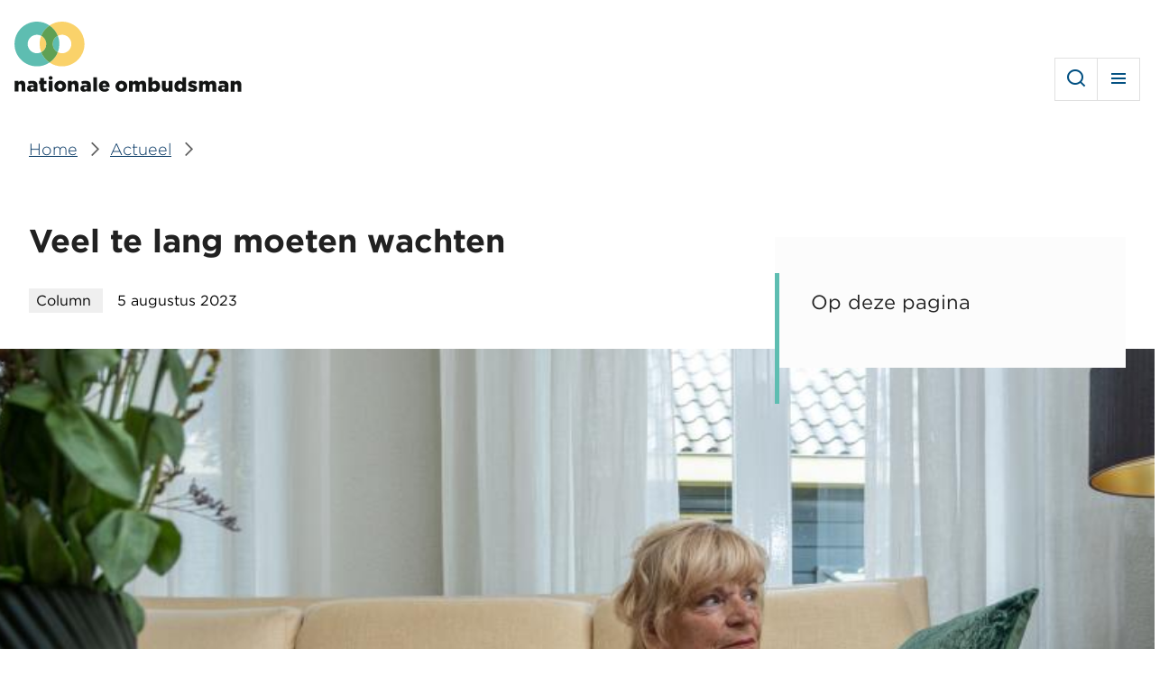

--- FILE ---
content_type: text/html; charset=UTF-8
request_url: https://www.nationaleombudsman.nl/nieuws/column/2023/veel-te-lang-moeten-wachten?page=6
body_size: 10617
content:
<!DOCTYPE html>
<html lang="nl" dir="ltr" prefix="og: https://ogp.me/ns#">
<head>
  <meta charset="utf-8" />
<meta name="description" content="Conny heeft een nieuwe driewieler nodig van de gemeente via de Wmo. Maar de behandeling van haar aanvraag duurt heel lang." />
<meta name="referrer" content="no-referrer-when-downgrade" />
<meta property="og:site_name" content="Nationale ombudsman" />
<meta property="og:url" content="https://www.nationaleombudsman.nl/nieuws/column/2023/veel-te-lang-moeten-wachten" />
<meta property="og:title" content="Veel te lang moeten wachten" />
<meta property="og:image" content="https://www.nationaleombudsman.nl/uploads/styles/og_image/public/2023-08/20230805_Vrouw%20bij%20salontafel%20thuis%20achter%20ipad%20computer.jpg?h=80ac0159&amp;itok=LnMbwdPD" />
<meta property="og:image:type" content="image/jpeg" />
<meta property="og:image:width" content="1200" />
<meta property="og:image:height" content="630" />
<meta name="twitter:card" content="summary_large_image" />
<meta name="Generator" content="Drupal 11 (https://www.drupal.org)" />
<meta name="MobileOptimized" content="width" />
<meta name="HandheldFriendly" content="true" />
<meta name="viewport" content="width=device-width, initial-scale=1.0" />
<link rel="icon" href="/favicon.ico" type="image/vnd.microsoft.icon" />
<link rel="alternate" hreflang="nl" href="https://www.nationaleombudsman.nl/nieuws/column/2023/veel-te-lang-moeten-wachten" />
<link rel="canonical" href="https://www.nationaleombudsman.nl/nieuws/column/2023/veel-te-lang-moeten-wachten" />
<link rel="shortlink" href="https://www.nationaleombudsman.nl/node/43570" />

  <title>Veel te lang moeten wachten | Nationale ombudsman</title>
  <link rel="stylesheet" media="all" href="/uploads/css/css_ImncxXbPBxsQxTQWslL5Gi5JwQU2lokG5VMQ02TyA8U.css?delta=0&amp;language=nl&amp;theme=frontend&amp;include=eJx1zEEOgCAMBdELETkS-UgVTYXa0oW3d6kxcTlvMYv2NqiVuHLP4LCfTnol3xJ89LkfwjQoviMIFKtCqsWiLuDpkcmbeObNKpVgBJ1rgnxuPx7sskFHzDC6ATmtPOY" />
<link rel="stylesheet" media="all" href="/uploads/css/css_bZ8AYgBSTjkwVcesx-ILdhJ8a2wLj7vsxwCpaHqHHMQ.css?delta=1&amp;language=nl&amp;theme=frontend&amp;include=eJx1zEEOgCAMBdELETkS-UgVTYXa0oW3d6kxcTlvMYv2NqiVuHLP4LCfTnol3xJ89LkfwjQoviMIFKtCqsWiLuDpkcmbeObNKpVgBJ1rgnxuPx7sskFHzDC6ATmtPOY" />

  

    <script>
      if(document.location.search.indexOf('smartlook=true') !== -1) {
        document.cookie = "smartlook=on; expires=0; path=/";
      }

      if(document.location.search.indexOf('smartlook=true') !== -1 || document.cookie.indexOf('smartlook=on') !== -1) {
        window.smartlook||(function(d) {
          var o=smartlook=function()
          { o.api.push(arguments)}
              ,h=d.getElementsByTagName('head')[0];
          var c=d.createElement('script');o.api=new Array();c.async=true;c.type='text/javascript';
          c.charset='utf-8';c.src='https://rec.smartlook.com/recorder.js';h.appendChild(c);
        })(document);

        smartlook('init', '9e57317cc108f92b028a15d85458fcf03fec63f4');
      }
    </script>
</head>
<body lang="nl">
<a href="#main-content" class="visually-hidden focusable skip-link">Overslaan en naar de inhoud gaan</a>
<script type="text/javascript">
// <![CDATA[
(function(window, document, dataLayerName, id) {
window[dataLayerName]=window[dataLayerName]||[],window[dataLayerName].push({start:(new Date).getTime(),event:"stg.start"});var scripts=document.getElementsByTagName('script')[0],tags=document.createElement('script');
function stgCreateCookie(a,b,c){var d="";if(c){var e=new Date;e.setTime(e.getTime()+24*c*60*60*1e3),d="; expires="+e.toUTCString();f=""}document.cookie=a+"="+b+d+f+"; path=/"}
var isStgDebug=(window.location.href.match("stg_debug")||document.cookie.match("stg_debug"))&&!window.location.href.match("stg_disable_debug");stgCreateCookie("stg_debug",isStgDebug?1:"",isStgDebug?14:-1);
var qP=[];dataLayerName!=="dataLayer"&&qP.push("data_layer_name="+dataLayerName);isStgDebug&&qP.push("stg_debug");var qPString=qP.length>0?("?"+qP.join("&")):"";
tags.async=!0,tags.src="https://statistiek.rijksoverheid.nl/"+id+".js"+qPString,scripts.parentNode.insertBefore(tags,scripts);
!function(a,n,i){a[n]=a[n]||{};for(var c=0;c<i.length;c++)!function(i){a[n][i]=a[n][i]||{},a[n][i].api=a[n][i].api||function(){var a=[].slice.call(arguments,0);"string"==typeof a[0]&&window[dataLayerName].push({event:n+"."+i+":"+a[0],parameters:[].slice.call(arguments,1)})}}(i[c])}(window,"ppms",["tm","cm"])
})(window, document, 'dataLayer', '83eaae78-7efe-44e2-b965-7d2b7519bd22');
// ]]>
</script><noscript><iframe src="https://statistiek.rijksoverheid.nl/83eaae78-7efe-44e2-b965-7d2b7519bd22/noscript.html" title="Piwik PRO embed snippet" height="0" width="0" style="display:none;visibility:hidden" aria-hidden="true"></iframe></noscript>
  <div class="dialog-off-canvas-main-canvas" data-off-canvas-main-canvas>
    

  <div id="state-menu" hidden></div>
  <div id="state-more" hidden></div>
  <div id="state-search" hidden></div>

  <div class="page page-type--article">
          <header class="page__header page-header">
          <div class="page-header__topbar region-topbar">
          <div id="block-sitebranding" class="region-topbar__sitebranding block-sitebranding">
  
    
        <a class="block-sitebranding__link" href="/waarmee-kunnen-wij-u-helpen" rel="home" id="logo-header">
      <img class="block-sitebranding__logo block-sitebranding__logo--mobile"
           src="/uploads/2023-05/logo.nooptim.svg"
           alt="Logo Nationale Ombudsman, ga naar de homepagina"/>
      <img class="block-sitebranding__logo block-sitebranding__logo--desktop"
           src="/uploads/2023-05/logo-alt.svg"
           alt="Logo Nationale Ombudsman, ga naar de homepagina"/>
    </a>
      

      <div class="block-sitebranding__meta">
      <span class="block-sitebranding__tagline">als het misgaat tussen u en de overheid</span>
    </div>
  </div>


<nav aria-labelledby="block-mainnavigation-title" id="block-mainnavigation" class="region-topbar__mainnavigation block-mainnavigation">
            
  <h2 id="block-mainnavigation-title" class="visually-hidden block-mainnavigation__title">Hoofdmenu</h2>
  

        <div class="js-toggle js-toggle--main block-mainnavigation__toggle" data-aria-controls="menu-main block-secondarynavigation block-audience-switch-link">
    <a class="block-mainnavigation__toggle-link block-mainnavigation__toggle-link--open" href="#state-menu" title="Menu">
      Menu
    </a>
    <a class="block-mainnavigation__toggle-link block-mainnavigation__toggle-link--close" href="#" title="Sluiten">
      Sluiten
    </a>
  </div>
  <div class="block-mainnavigation__toggle-content" id="menu-main">
    
    
              <ul class="block-mainnavigation__menu">
                            <li class="block-mainnavigation__menu-item">
                          <a href="/" class="block-mainnavigation__menu-item-link" data-drupal-link-system-path="&lt;front&gt;">Home</a>
                                  </li>
                            <li class="block-mainnavigation__menu-item">
                          <a href="/klacht-indienen/uw-klacht" class="block-mainnavigation__menu-item-link" data-drupal-link-system-path="file-complaint/your-complaint/3388">Klacht indienen</a>
                                  </li>
                            <li class="block-mainnavigation__menu-item block-mainnavigation__menu-item--collapsed">
                          <a href="/over-de-nationale-ombudsman" class="block-mainnavigation__menu-item-link" data-drupal-link-system-path="node/43315">Over ons</a>
                                  </li>
                            <li class="block-mainnavigation__menu-item">
                          <a href="/contact-en-adres" class="block-mainnavigation__menu-item-link" data-drupal-link-system-path="node/43176">Contact</a>
                                  </li>
                            <li class="block-mainnavigation__menu-item block-mainnavigation__menu-item--active-trail">
                          <a href="/nieuws" class="block-mainnavigation__menu-item-link" aria-current="page" data-drupal-link-system-path="news/3388">Actueel</a>
                                  </li>
                            <li class="block-mainnavigation__menu-item">
                          <a href="/publicaties" class="block-mainnavigation__menu-item-link" data-drupal-link-system-path="publications/3388">Publicaties</a>
                                  </li>
              </ul>
      


  </div>
</nav>


<nav aria-labelledby="block-secondarynavigation-title" id="block-secondarynavigation" class="region-topbar__secondarynavigation block-secondarynavigation">
            
  <h2 id="block-secondarynavigation-title" class="visually-hidden block-secondarynavigation__title">Secundair menu</h2>
  

        <div class="js-toggle js-toggle--secondary block-secondarynavigation__toggle" data-aria-controls="menu-secondary">
    <a class="block-secondarynavigation__toggle-link block-secondarynavigation__toggle-link--open" href="#state-more" title="Meer">
      Meer
    </a>
    <a class="block-secondarynavigation__toggle-link block-secondarynavigation__toggle-link--close" href="#" title="Sluiten">
      Meer
    </a>
  </div>
  <div class="block-secondarynavigation__toggle-content" id="menu-secondary">
    
    
              <ul class="block-secondarynavigation__menu">
                            <li class="block-secondarynavigation__menu-item">
                          <a href="https://www.kinderombudsman.nl/" class="block-secondarynavigation__menu-item-link">Kinderombudsman</a>
                                  </li>
                            <li class="block-secondarynavigation__menu-item">
                          <a href="/veteranenombudsman" class="block-secondarynavigation__menu-item-link" data-drupal-link-system-path="node/43472">Veteranenombudsman</a>
                                  </li>
                            <li class="block-secondarynavigation__menu-item">
                          <a href="/cnl" class="block-secondarynavigation__menu-item-link" data-drupal-link-system-path="node/43933">Caribisch Nederland</a>
                                  </li>
                            <li class="block-secondarynavigation__menu-item">
                          <a href="/english" class="block-secondarynavigation__menu-item-link" data-drupal-link-system-path="node/43496">English</a>
                                  </li>
                            <li class="block-secondarynavigation__menu-item">
                          <a href="/professionals" class="block-secondarynavigation__menu-item-link" data-drupal-link-system-path="node/42070">Professionals</a>
                                  </li>
                            <li class="block-secondarynavigation__menu-item">
                          <a href="/werken-bij" class="block-secondarynavigation__menu-item-link" data-drupal-link-system-path="node/44148">Werken bij</a>
                                  </li>
              </ul>
      


  </div>
</nav>
<div class="block-audience-switch-link--professionals region-topbar__audience-switch-link block-audience-switch-link" id="block-audience-switch-link">
  
    
      <a href="/professionals">voor professionals</a>
  </div>
<div lang="nl" class="views-exposed-form region-topbar__search block-search" data-drupal-selector="views-exposed-form-search-results" id="block-search">
  
    
    <div class="js-toggle js-toggle--search block-search__toggle" data-aria-controls="search-form">
    <a class="block-search__toggle-link block-search__toggle-link--open" href="#state-search" title="Zoeken">
      Zoeken
    </a>
    <a class="block-search__toggle-link block-search__toggle-link--close" href="#" title="Sluiten">
      Sluiten
    </a>
  </div>
  <div class="block-search__toggle-content" id="search-form">
    <form action="/zoeken" method="get" id="views-exposed-form-search-results" accept-charset="UTF-8" class="form-views-exposed-form" novalidate>
  <div class="form-views-exposed-form__keys js-form-item js-form-type-search-api-autocomplete js-form-item-keys form-item form-type-search-api-autocomplete">
      <label for="edit-keys" class="form-item__label">Ik zoek informatie over...</label>
              <input placeholder="Ik zoek informatie over…" data-drupal-selector="edit-keys" data-search-api-autocomplete-search="search" class="form-autocomplete form-text" data-autocomplete-path="/search_api_autocomplete/search?display=results&amp;&amp;filter=keys" type="text" id="edit-keys" name="keys" value="" size="30" maxlength="128" data-autocomplete-input="true" />
  
        </div>
<div data-drupal-selector="edit-actions" class="form-actions js-form-wrapper form-wrapper" id="edit-actions">      <button data-drupal-selector="edit-submit-search" type="submit" id="edit-submit-search" value="Zoeken" class="button js-form-submit form-submit">Zoeken</button>
</div>


</form>

  </div>
</div>

      </div>


        
      </header>
    
          <main class="page__body page-body">
        <a id="main-content" tabindex="-1"></a>
        

          <div class="page-body__content region-content">
          <div lang="nl" id="block-breadcrumb" class="region-content__breadcrumb block-breadcrumb">
  
    
          <nav class="breadcrumb" aria-labelledby="breadcrumb">
          <h2 id="breadcrumb" class="breadcrumb__label">Kruimelpad</h2>
        <ol class="breadcrumb__list" itemscope itemtype="http://schema.org/BreadcrumbList">
          <li class="breadcrumb__item" itemprop="itemListElement" itemscope itemtype="http://schema.org/ListItem">
                  <a class="breadcrumb__item-link" href="/" itemprop="item"><span itemprop="name">Home</span></a>
                <meta itemprop="position" content="1" />
      </li>
          <li class="breadcrumb__item" itemprop="itemListElement" itemscope itemtype="http://schema.org/ListItem">
                  <a class="breadcrumb__item-link" href="/nieuws" itemprop="item"><span itemprop="name">Actueel</span></a>
                <meta itemprop="position" content="2" />
      </li>
        </ol>
  </nav>

  </div>
<div lang="nl" id="block-pagetitle" class="region-content__pagetitle block-pagetitle">
  
    
      

  <h1>
<span>Veel te lang  moeten wachten</span>
</h1>


  </div>
<div data-drupal-messages-fallback class="hidden"></div>
<div lang="nl" id="block-tableofcontents" class="region-content__tableofcontents block-tableofcontents">
  
    
      <h2 class="block-tableofcontents__title">Op deze pagina</h2>
<ul class="block-tableofcontents__nav"></ul>

  </div>
<div lang="nl" id="block-main" class="region-content__main block-main">
  
    
      
  <article itemscope="" itemtype="https://schema.org/Article" lang="nl" class="node-article-full">
      
    

      <footer class="node-article-full__meta">
              <div class="node-article-full__type">
                                                        Column                    </div>

      <div class="node-article-full__meta-submitted">
        <span class="node-article-full__meta-submitted-created">
<span><time datetime="2023-08-05T05:55:00+02:00" title="zaterdag, 5 augustus 2023 - 05:55" itemprop="datePublished">5 augustus 2023</time>
</span>
</span>
                
      </div>
    </footer>
  
  <div class="node-article-full__content">
    <span itemprop="name" hidden="">Veel te lang  moeten wachten</span>
        <div class="node-article-full__image">
                                                        <div itemprop="image" class="media-image-16x10-medium">
              <div class="media-image-16x10-medium__source">
                                                            <picture>
                  <source srcset="/uploads/styles/16x10_1200/public/2023-08/20230805_Vrouw%20bij%20salontafel%20thuis%20achter%20ipad%20computer.jpg?h=b1a91ebe&amp;itok=ChHI4NHZ 1x" media="(min-width: 120em)" type="image/jpeg" width="1200" height="750"/>
              <source srcset="/uploads/styles/16x10_1200/public/2023-08/20230805_Vrouw%20bij%20salontafel%20thuis%20achter%20ipad%20computer.jpg?h=b1a91ebe&amp;itok=ChHI4NHZ 1x" media="(min-width: 90em) and (max-width: 119.999em)" type="image/jpeg" width="1200" height="750"/>
              <source srcset="/uploads/styles/16x10_800/public/2023-08/20230805_Vrouw%20bij%20salontafel%20thuis%20achter%20ipad%20computer.jpg?h=b1a91ebe&amp;itok=faEHpkpo 1x" media="(min-width: 85.375em) and (max-width: 89.999em)" type="image/jpeg" width="800" height="500"/>
              <source srcset="/uploads/styles/16x10_800/public/2023-08/20230805_Vrouw%20bij%20salontafel%20thuis%20achter%20ipad%20computer.jpg?h=b1a91ebe&amp;itok=faEHpkpo 1x" media="(min-width: 64em) and (max-width: 85.374em)" type="image/jpeg" width="800" height="500"/>
              <source srcset="/uploads/styles/16x10_800/public/2023-08/20230805_Vrouw%20bij%20salontafel%20thuis%20achter%20ipad%20computer.jpg?h=b1a91ebe&amp;itok=faEHpkpo 1x" media="(min-width: 48em) and (max-width: 63.999em)" type="image/jpeg" width="800" height="500"/>
              <source srcset="/uploads/styles/16x10_800/public/2023-08/20230805_Vrouw%20bij%20salontafel%20thuis%20achter%20ipad%20computer.jpg?h=b1a91ebe&amp;itok=faEHpkpo 1x" media="(min-width: 40em) and (max-width: 47.999em)" type="image/jpeg" width="800" height="500"/>
              <source srcset="/uploads/styles/16x10_480/public/2023-08/20230805_Vrouw%20bij%20salontafel%20thuis%20achter%20ipad%20computer.jpg?h=b1a91ebe&amp;itok=3F3hy00b 1x" media="all and (max-width: 39.999em)" type="image/jpeg" width="480" height="300"/>
                  <img loading="eager" class="responsive-image" data-focal-x="5" data-focal-y="5" width="800" height="500" src="/uploads/styles/16x10_800/public/2023-08/20230805_Vrouw%20bij%20salontafel%20thuis%20achter%20ipad%20computer.jpg?h=b1a91ebe&amp;itok=faEHpkpo" alt="Oudere vrouw zit thuis op de grond voor haar bank. Ze kijkt opzij en houdt een kopje koffie vast." title="Oudere vrouw zit thuis op de grond voor haar bank. Ze kijkt opzij en houdt een kopje koffie vast." />

  </picture>

                    </div>

  </div>
                    </div>
        <div class="node-article-full__content-main">
                                                <div class="node-article-full__content-main-item paragraph-basic-partial">
        
    <div class="paragraph-basic-partial__content">
                      <div class="paragraph-basic-partial__body">
                                              
  <div class="paragraph-basic-partial__body-item text-basic-html"><p>Conny (niet de echte naam) is niet meer zo goed ter been en fietsen gaat ook moeilijk. Toch is ze mobiel. Conny heeft namelijk een aangepaste driewieler. Met die speciale fiets kan ze bijvoorbeeld boodschappen doen, of langs bij een vriendin. Maar haar driewieler is al zeker tien jaar oud en valt bijna uit elkaar. Een nieuwe aangepaste driewieler kost duizenden euro's en dat geld heeft Conny niet. Daarom vraagt ze de gemeente om een vergoeding vanuit de Wmo, de Wet maatschappelijke ondersteuning. Die wet is bedoeld om mensen te helpen om langer zelfstandig te leven en bewegen.</p>

<h2 id="beoordelingscommissie"  data-toc-hidden="true" data-toc-title>Beoordelingscommissie</h2>

<p>Conny wacht twee maanden op een reactie op haar aanvraag, maar hoort niets van de gemeente. Daarom belt ze zelf met het gemeenteloket. De medewerker die ze spreekt vertelt dat de beoordelingscommissie nog bezig is met haar aanvraag. Ze moet zeker nog een paar maanden geduld hebben, zegt de medewerker.</p>

<h2 id="het-geduld-raakt-op"  data-toc-hidden="true" data-toc-title>Het geduld raakt op</h2>

<p>Na een half jaar wachten, is het geduld van Conny op. Ze belt met de gemeente. Die vertellen dat ze een week later bericht krijgt. Maar dat bericht komt niet. Conny belt opnieuw met de gemeente. En dan weer, en weer. Iedere keer krijgt ze hetzelfde te horen: 'nog even wachten mevrouw, de beoordelingscommissie is ermee bezig. U ontvangt volgende week bericht'.</p>

<h2 id="missende-informatie"  data-toc-hidden="true" data-toc-title>Missende informatie</h2>

<p>Maanden later ontvangt Conny eindelijk een brief. Maar daarin staat iets anders dan waar ze op hoopte. Schijnbaar miste een formulier in haar Wmo-aanvraag. Daardoor kon de beoordelingscommissie haar aanvraag niet behandelen. Conny stuurt de missende informatie zo snel mogelijk op.</p>

<h2 id="in-actie"  data-toc-hidden="true" data-toc-title>In actie</h2>

<p>Maar daarna blijft het weer stil. De moed zakt in haar schoenen. Het is bijna een jaar geleden sinds zij de Wmo-aanvraag indiende bij de gemeente. Conny neemt contact met ons op en collega Anastasia gaat met haar zaak aan de slag. Anastasia vraagt aan de gemeente waarom dit allemaal zo lang duurt. Opeens komt de gemeente in actie. Twee weken later ontvangt Conny dan eindelijk de brief waar ze al bijna een jaar op wacht. Haar aanvraag is goedgekeurd en ze krijgt een nieuwe aangepaste driewieler.</p>

<h2 id="duidelijk-communiceren"  data-toc-hidden="true" data-toc-title>Duidelijk communiceren</h2>

<p>Het kan natuurlijk voorkomen dat de behandeling van een Wmo-aanvraag vertraging oploopt. Dan is het wel belangrijk dat de gemeente daarover duidelijk communiceert, en vertelt wat iemand kan verwachten. De gemeente had in dit geval veel eerder moeten vragen naar de missende informatie. Het kan niet zo zijn dat je bijna een jaar moet wachten op een reactie van de gemeente. Dat is onaanvaardbaar lang.</p>

<p><em>De persoon op de foto is niet de persoon uit de tekst.</em></p>

<p><em>Deze column is ook verschenen in De Telegraaf van 5 augustus 2023.</em></p></div>
                    </div>

          </div>
  </div>

                    </div>

  </div>

    </article>

  </div>
<div lang="nl" id="block-meta" class="region-content__meta block-meta">
  
    
      
  </div>

      </div>


          <div class="page-body__content-bottom region-content-bottom">
            <div lang="nl" class="views-element-container block-related region-content-bottom__related-suggestions block-related-suggestions" id="block-related-suggestions">
    
          <h2 class="block-related__title block-related-suggestions__title">Ook interessant</h2>
        
    <div><div class="view-related-suggestions js-view-dom-id-359c1e8c9c055a038bf7ff788a7c7d48e540b8acf47f20a58f20dfd763aa067e"><div class="view-related-suggestions__header"><div class="item-list "><ul class="no_gerelateerd_labels__list item-list__list"><li class="item-list__list-item"><a href="/gemeente/wmo-wet-maatschappelijke-ondersteuning" class="no_gerelateerd_labels__list-item-link" hreflang="nl">Wmo (Wet maatschappelijke ondersteuning)</a></li></ul></div></div><div class="view-related-suggestions__content"><div class="view-related-suggestions__row"><article itemscope="" itemtype="https://schema.org/Report" lang="nl" class="node-rapport-card"><div class="node-rapport-card__content"><h3 class="node-rapport-card__title"><a class="node-rapport-card__title-link" href="/publicaties/rapporten/2010368" rel="bookmark"><span itemprop="name">2010/368: Apotheekhouder klaagt over wijze van onderzoek door Nederlandse Zorgautoriteit (NZa)</span></a></h3><div class="node-rapport-card__meta"><div class="node-rapport-card__type">
            Rapport
          </div><div class="node-rapport-card__date">
            23 december 2010
          </div></div></div><a class="node-rapport-card__read-more" href="/publicaties/rapporten/2010368"
     title="Lees het rapport over 2010/368: Apotheekhouder klaagt over wijze van onderzoek door Nederlandse Zorgautoriteit (NZa)">Bekijk het rapport</a></article></div><div class="view-related-suggestions__row"><article itemscope="" itemtype="https://schema.org/Article" lang="nl" class="node-video-card"><div class="node-video-card__content"><h3 class="node-video-card__title"><a class="node-video-card__title-link" href="/nieuws/videos/alex-brenninkmeijer-over-trends-in-troubleshooting" rel="bookmark"><span itemprop="name">Alex Brenninkmeijer over Trends in Troubleshooting</span></a></h3><div class="node-video-card__meta"><div class="node-video-card__type">
      Video
    </div></div></div><div class="node-video-card__icon" data-icon="article"></div><a class="node-video-card__read-more" href="/nieuws/videos/alex-brenninkmeijer-over-trends-in-troubleshooting"
     title="Bekijk de video over Alex Brenninkmeijer over Trends in Troubleshooting">Bekijk de video</a></article></div><div class="view-related-suggestions__row"><article itemscope="" itemtype="https://schema.org/Article" lang="nl" class="node-article-card node-article-card--promoted"><div class="node-article-card__content"><h3 class="node-article-card__title"><a class="node-article-card__title-link" href="/nieuws/nieuwsbericht/2010/ombudsman-onderzoekt-e-mailverkeer-tussen-burger-en-overheid" rel="bookmark"><span itemprop="name">Ombudsman onderzoekt e-mailverkeer tussen burger en overheid</span></a></h3><div class="node-article-card__meta"><div class="node-article-card__date">
              14 oktober 2010
            </div></div></div><div class="node-article-card__icon" data-icon="article"></div><a class="node-article-card__read-more" href="/nieuws/nieuwsbericht/2010/ombudsman-onderzoekt-e-mailverkeer-tussen-burger-en-overheid"
       title="Lees meer over Ombudsman onderzoekt e-mailverkeer tussen burger en overheid"> Lees het nieuwsbericht</a></article></div><div class="view-related-suggestions__row"><article itemscope="" itemtype="https://schema.org/Article" lang="nl" class="node-article-card node-article-card--promoted"><div class="node-article-card__content"><h3 class="node-article-card__title"><a class="node-article-card__title-link" href="/nieuws/nieuwsbericht/2009/onderzoek-naar-telefonische-dienstverlening-door-de-overheid" rel="bookmark"><span itemprop="name">Onderzoek naar telefonische dienstverlening door de overheid</span></a></h3><div class="node-article-card__meta"><div class="node-article-card__date">
              30 augustus 2009
            </div></div></div><div class="node-article-card__image"><div itemprop="image" class="media-image-16x10-medium"><div class="media-image-16x10-medium__source"><picture><source srcset="/uploads/styles/16x10_1200/public/fh-3476.jpg?h=1e66e246&amp;itok=O6fdiKLA 1x" media="(min-width: 120em)" type="image/jpeg" width="1200" height="750"/><source srcset="/uploads/styles/16x10_1200/public/fh-3476.jpg?h=1e66e246&amp;itok=O6fdiKLA 1x" media="(min-width: 90em) and (max-width: 119.999em)" type="image/jpeg" width="1200" height="750"/><source srcset="/uploads/styles/16x10_800/public/fh-3476.jpg?h=1e66e246&amp;itok=sbcwCCQX 1x" media="(min-width: 85.375em) and (max-width: 89.999em)" type="image/jpeg" width="800" height="500"/><source srcset="/uploads/styles/16x10_800/public/fh-3476.jpg?h=1e66e246&amp;itok=sbcwCCQX 1x" media="(min-width: 64em) and (max-width: 85.374em)" type="image/jpeg" width="800" height="500"/><source srcset="/uploads/styles/16x10_800/public/fh-3476.jpg?h=1e66e246&amp;itok=sbcwCCQX 1x" media="(min-width: 48em) and (max-width: 63.999em)" type="image/jpeg" width="800" height="500"/><source srcset="/uploads/styles/16x10_800/public/fh-3476.jpg?h=1e66e246&amp;itok=sbcwCCQX 1x" media="(min-width: 40em) and (max-width: 47.999em)" type="image/jpeg" width="800" height="500"/><source srcset="/uploads/styles/16x10_480/public/fh-3476.jpg?h=1e66e246&amp;itok=upf1kKY6 1x" media="all and (max-width: 39.999em)" type="image/jpeg" width="480" height="300"/><img loading="eager" class="responsive-image" data-focal-x="5" data-focal-y="5" width="800" height="500" src="/uploads/styles/16x10_800/public/fh-3476.jpg?h=1e66e246&amp;itok=sbcwCCQX" alt="Foto van telefonerende vrouw" title="Foto van telefonerende vrouw" /></picture></div></div></div><a class="node-article-card__read-more" href="/nieuws/nieuwsbericht/2009/onderzoek-naar-telefonische-dienstverlening-door-de-overheid"
       title="Lees meer over Onderzoek naar telefonische dienstverlening door de overheid"> Lees het nieuwsbericht</a></article></div></div><nav class="pager" role="navigation" aria-labelledby="pagination-heading"><h4 id="pagination-heading" class="visually-hidden">Paginering</h4><ul class="pager__items js-pager__items"><li class="pager__item pager__item--first"><a href="?page=0" title="Ga naar eerste pagina"><span class="visually-hidden">Eerste pagina</span><span aria-hidden="true">« Eerste</span></a></li><li class="pager__item pager__item--previous"><a href="?page=5" title="Ga naar vorige pagina" rel="prev"><span class="visually-hidden">Vorige pagina</span><span aria-hidden="true">‹</span></a></li><li class="pager__item"><a href="?page=0" title="Ga naar pagina 1"><span class="visually-hidden">
              Pagina
            </span>1</a></li><li class="pager__item"><a href="?page=1" title="Ga naar pagina 2"><span class="visually-hidden">
              Pagina
            </span>2</a></li><li class="pager__item"><a href="?page=2" title="Ga naar pagina 3"><span class="visually-hidden">
              Pagina
            </span>3</a></li><li class="pager__item"><a href="?page=3" title="Ga naar pagina 4"><span class="visually-hidden">
              Pagina
            </span>4</a></li><li class="pager__item"><a href="?page=4" title="Ga naar pagina 5"><span class="visually-hidden">
              Pagina
            </span>5</a></li><li class="pager__item"><a href="?page=5" title="Ga naar pagina 6"><span class="visually-hidden">
              Pagina
            </span>6</a></li><li class="pager__item is-active"><a href="?page=6" title="Huidige pagina" aria-current="page"><span class="visually-hidden">
              Pagina
            </span>7</a></li><li class="pager__item"><a href="?page=7" title="Ga naar pagina 8"><span class="visually-hidden">
              Pagina
            </span>8</a></li><li class="pager__item pager__item--next"><a href="?page=7" title="Ga naar volgende pagina" rel="next"><span class="visually-hidden">Volgende pagina</span><span aria-hidden="true">›</span></a></li><li class="pager__item pager__item--last"><a href="?page=7" title="Ga naar laatste pagina"><span class="visually-hidden">Laatste pagina</span><span aria-hidden="true">Laatste »</span></a></li></ul></nav></div></div>
  </div>

      </div>

      </main>
    
          <footer class="page__footer page-footer">
          <div class="page-footer__footer region-footer">
          <div lang="nl" id="block-share-node" class="region-footer__share-node block-share-node">
  
      <h2 class="block-share-node__title">Deel deze pagina met anderen</h2>
    
      
  <div class="social-share-links ">
      <ul class="social-share-links social-share-links__list">
          <li class="social-share-links__list-item social-share-links__list-item--facebook"><a href="http://www.facebook.com/sharer/sharer.php?u=https%3A//www.nationaleombudsman.nl/nieuws/column/2023/veel-te-lang-moeten-wachten" class="social-share-links__list-item-link" title="Delen op Facebook" target="_blank">Delen op Facebook</a></li>
          <li class="social-share-links__list-item social-share-links__list-item--whatsapp"><a href="https://api.whatsapp.com/send?phone=&amp;text=https%3A//www.nationaleombudsman.nl/nieuws/column/2023/veel-te-lang-moeten-wachten" class="social-share-links__list-item-link" title="Delen op Whatsapp" target="_blank">Delen op Whatsapp</a></li>
          <li class="social-share-links__list-item social-share-links__list-item--linkedin"><a href="https://www.linkedin.com/cws/share?url=https%3A//www.nationaleombudsman.nl/nieuws/column/2023/veel-te-lang-moeten-wachten&amp;title=Veel%20te%20lang%20%20moeten%20wachten" class="social-share-links__list-item-link" title="Delen op LinkedIn" target="_blank">Delen op LinkedIn</a></li>
          <li class="social-share-links__list-item social-share-links__list-item--copy"><a href="https://www.nationaleombudsman.nl/nieuws/column/2023/veel-te-lang-moeten-wachten" class="social-share-links__list-item-link" title="Link kopiëren" target="_blank">Link kopiëren</a></li>
      </ul>
  </div>
  </div>
<div id="block-sitebranding-footer" class="region-footer__sitebranding-footer block-sitebranding-footer">
  
    
        <a href="/waarmee-kunnen-wij-u-helpen" rel="home">
      <img src="/uploads/2023-05/logo.nooptim.svg" alt="Logo Nationale Ombudsman, ga naar de homepagina"/>
    </a>
      
</div>


<nav aria-labelledby="block-footer-mainnavigation-title" id="block-footer-mainnavigation" class="region-footer__footer-mainnavigation block-footer-mainnavigation">
            
  <h2 id="block-footer-mainnavigation-title" class="visually-hidden block-footer-mainnavigation__title">Footer hoofdmenu</h2>
  

            
    
              <ul class="block-footer-mainnavigation__menu">
                            <li class="block-footer-mainnavigation__menu-item block-footer-mainnavigation__menu-item--active-trail">
                          <a href="/" class="block-footer-mainnavigation__menu-item-link" aria-current="page" data-drupal-link-system-path="&lt;front&gt;">Home</a>
                                  </li>
                            <li class="block-footer-mainnavigation__menu-item">
                          <a href="/actueel" class="block-footer-mainnavigation__menu-item-link">Actueel</a>
                                  </li>
                            <li class="block-footer-mainnavigation__menu-item">
                          <a href="/publicaties" class="block-footer-mainnavigation__menu-item-link" data-drupal-link-system-path="publications/3388">Publicaties</a>
                                  </li>
                            <li class="block-footer-mainnavigation__menu-item">
                          <a href="/contact-en-adres" class="block-footer-mainnavigation__menu-item-link" data-drupal-link-system-path="node/43176">Contact</a>
                                  </li>
              </ul>
      


  </nav>


<nav aria-labelledby="block-footer-secondarynavigation-title" id="block-footer-secondarynavigation" class="region-footer__footer-secondarynavigation block-footer-secondarynavigation">
            
  <h2 id="block-footer-secondarynavigation-title" class="visually-hidden block-footer-secondarynavigation__title">Footer secundair menu</h2>
  

            
    
              <ul class="block-footer-secondarynavigation__menu">
                            <li class="block-footer-secondarynavigation__menu-item">
                          <a href="https://www.kinderombudsman.nl/" class="block-footer-secondarynavigation__menu-item-link">Kinderombudsman</a>
                                  </li>
                            <li class="block-footer-secondarynavigation__menu-item">
                          <a href="/veteranenombudsman" class="block-footer-secondarynavigation__menu-item-link" data-drupal-link-system-path="node/43472">Veteranenombudsman</a>
                                  </li>
                            <li class="block-footer-secondarynavigation__menu-item">
                          <a href="/cnl" class="block-footer-secondarynavigation__menu-item-link" data-drupal-link-system-path="node/43933">Caribisch Nederland</a>
                                  </li>
                            <li class="block-footer-secondarynavigation__menu-item">
                          <a href="/english" class="block-footer-secondarynavigation__menu-item-link" data-drupal-link-system-path="node/43496">English</a>
                                  </li>
                            <li class="block-footer-secondarynavigation__menu-item block-footer-secondarynavigation__menu-item--collapsed">
                          <a href="/professionals" class="block-footer-secondarynavigation__menu-item-link" data-drupal-link-system-path="node/42070">Professionals</a>
                                  </li>
                            <li class="block-footer-secondarynavigation__menu-item">
                          <a href="/werken-bij" class="block-footer-secondarynavigation__menu-item-link" data-drupal-link-system-path="node/44148">Werken bij</a>
                                  </li>
                            <li class="block-footer-secondarynavigation__menu-item">
                          <a href="/pers" class="block-footer-secondarynavigation__menu-item-link" data-drupal-link-system-path="node/43314">Pers</a>
                                  </li>
              </ul>
      


  </nav>
<div id="block-social-media" class="region-footer__social-media block-social-media">
  
      <h3 class="block-social-media__title">Volg ons op</h3>
    
      <ul class="block-social-media__links"><li class="block-social-media__links-item block-social-media__links-item--facebook"><a href="https://www.facebook.com/nationaleombudsman" title="Facebook">Facebook</a></li><li class="block-social-media__links-item block-social-media__links-item--youtube"><a href="https://www.youtube.com/user/nationaleombudsman" title="YouTube">YouTube</a></li><li class="block-social-media__links-item block-social-media__links-item--linkedin"><a href="https://www.linkedin.com/company/nationale-ombudsman/" title="LinkedIn">LinkedIn</a></li><li class="block-social-media__links-item block-social-media__links-item--instagram"><a href="https://www.instagram.com/nationaleombudsman/" title="Instagram">Instagram</a></li></ul>
  </div>


<nav aria-labelledby="block-footernavigation-title" id="block-footernavigation" class="region-footer__footernavigation block-footernavigation">
            
  <h2 id="block-footernavigation-title" class="visually-hidden block-footernavigation__title">Footermenu</h2>
  

            
    
              <ul class="block-footernavigation__menu">
                            <li class="block-footernavigation__menu-item">
                          <a href="/over-deze-website" class="block-footernavigation__menu-item-link" data-drupal-link-system-path="node/45362">Over deze website</a>
                                  </li>
                            <li class="block-footernavigation__menu-item">
                          <a href="https://www.watdoetdeombudsman.nl/" title="Steffie module van de Nationale ombudsman" class="block-footernavigation__menu-item-link">Steffie</a>
                                  </li>
                            <li class="block-footernavigation__menu-item">
                          <a href="/waarmee-kunnen-wij-u-helpen/uw-privacy" class="block-footernavigation__menu-item-link">Uw privacy</a>
                                  </li>
                            <li class="block-footernavigation__menu-item">
                          <a href="/verantwoording" class="block-footernavigation__menu-item-link" data-drupal-link-system-path="node/43322">Verantwoording</a>
                                  </li>
                            <li class="block-footernavigation__menu-item">
                          <a href="/wet-open-overheid-woo" class="block-footernavigation__menu-item-link" data-drupal-link-system-path="node/43316">Wet open overheid (Woo)</a>
                                  </li>
              </ul>
      


  </nav>

      </div>

      </footer>
      </div>

  </div>


<script type="application/json" data-drupal-selector="drupal-settings-json">{"path":{"baseUrl":"\/","pathPrefix":"","currentPath":"node\/43570","currentPathIsAdmin":false,"isFront":false,"currentLanguage":"nl","currentQuery":{"page":"6"}},"pluralDelimiter":"\u0003","suppressDeprecationErrors":true,"ajaxPageState":{"libraries":"[base64]","theme":"frontend","theme_token":null},"ajaxTrustedUrl":{"\/zoeken":true},"views":{"ajax_path":"\/views\/ajax","ajaxViews":{"views_dom_id:359c1e8c9c055a038bf7ff788a7c7d48e540b8acf47f20a58f20dfd763aa067e":{"view_name":"related","view_display_id":"suggestions","view_args":"43570","view_path":"\/node\/43570","view_base_path":null,"view_dom_id":"359c1e8c9c055a038bf7ff788a7c7d48e540b8acf47f20a58f20dfd763aa067e","pager_element":0}}},"search_api_autocomplete":{"search":{"auto_submit":true,"min_length":2}},"user":{"uid":0,"permissionsHash":"8f251d325912370538ec6f39bddc42ecfb647dc92fbe3a79e9a3736ce686e54e"}}</script>
<script src="/core/assets/vendor/jquery/jquery.min.js?v=4.0.0-rc.1"></script>
<script src="/uploads/js/js_X-tipC6V-FBzN2Ci7Urf6lF558dRYF-xDZrD2eJ8Q3g.js?scope=footer&amp;delta=1&amp;language=nl&amp;theme=frontend&amp;include=eJx1zMEOgzAMA9AfqugnRSGYDlaakqZj-_tJcELaLj7Y8pPeXDeqnBCdxwzSmUSLo3gLcq0NbPKI695hH-oLcXcV3WqGg_wAP8Ns52mKKevIORSlBENmB2z6YV8ocb1z8U8fXguOFs8ceOX3F1d1Spg"></script>

</body>
</html>
